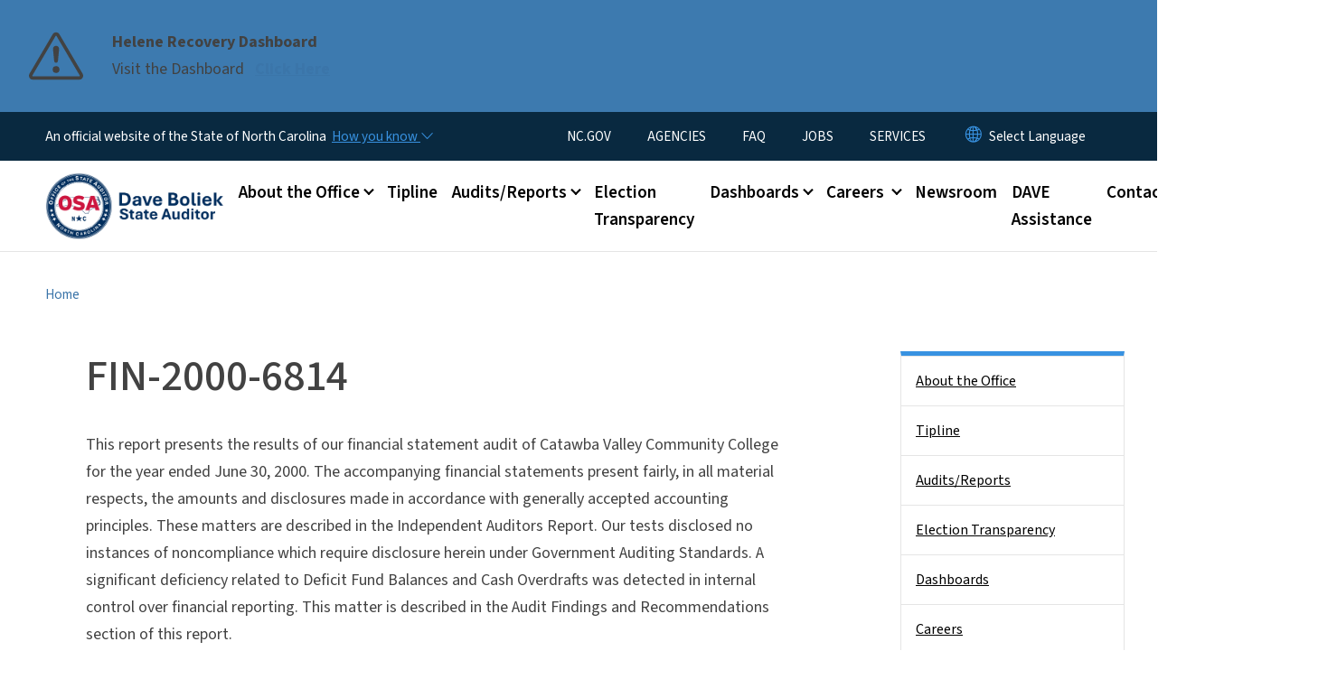

--- FILE ---
content_type: text/html; charset=UTF-8
request_url: https://www.auditor.nc.gov/documents/reports/financial/fin-2000-6814
body_size: 49583
content:

<!DOCTYPE html>
<html lang="en" dir="ltr" prefix="og: https://ogp.me/ns#">
  <head>
    <meta name="color-scheme" content="only light">
    <meta charset="utf-8" />
<script async src="https://www.googletagmanager.com/gtag/js?id=G-NXKKFN0D24"></script>
<script>window.dataLayer = window.dataLayer || [];function gtag(){dataLayer.push(arguments)};gtag("js", new Date());gtag("set", "developer_id.dMDhkMT", true);gtag("config", "G-NXKKFN0D24", {"groups":"default","page_placeholder":"PLACEHOLDER_page_location","allow_ad_personalization_signals":false});</script>
<meta name="description" content="This report presents the results of our financial statement audit of Catawba Valley Community College for the year ended June 30, 2000. The accompanying" />
<link rel="canonical" href="https://www.auditor.nc.gov/documents/reports/financial/fin-2000-6814" />
<meta name="twitter:card" content="summary_large_image" />
<meta name="Generator" content="Drupal 10 (https://www.drupal.org)" />
<meta name="MobileOptimized" content="width" />
<meta name="HandheldFriendly" content="true" />
<meta name="viewport" content="width=device-width, initial-scale=1, shrink-to-fit=no" />
<meta http-equiv="x-ua-compatible" content="ie=edge" />
<link rel="icon" href="https://files.nc.gov/nc-auditor/nc-favicon-32x32_0.png?VersionId=Kr8gj2O3SwE8nmo4czponVh0fgm_A06U" type="image/png" />

    <title>FIN-2000-6814 | NC Auditor</title>
    <link rel="stylesheet" media="all" href="/sites/default/files/css/css_cs9v944wnylF26dioC91g7MkPDJWm8Y1bYfM2gNxU3o.css?delta=0&amp;language=en&amp;theme=nc_barrio&amp;include=[base64]" />
<link rel="stylesheet" media="all" href="/sites/default/files/css/css_M9OJFtJQYfMpOtlETw0ZcXV-dGDd4yxCTc_jgEPuR0c.css?delta=1&amp;language=en&amp;theme=nc_barrio&amp;include=[base64]" />
<link rel="stylesheet" media="all" href="//cdn.jsdelivr.net/npm/bootstrap@5.1.3/dist/css/bootstrap.min.css" />
<link rel="stylesheet" media="print" href="/sites/default/files/css/css_090_15VghrHPtPwmpDUNoiB08dGJKG_ia0wt5stA2yA.css?delta=3&amp;language=en&amp;theme=nc_barrio&amp;include=[base64]" />
<link rel="stylesheet" media="all" href="/sites/default/files/css/css_o27ywI-ISDAa3Jjt7jra89ZYqbLGcm0E6RHUUauZF2k.css?delta=4&amp;language=en&amp;theme=nc_barrio&amp;include=[base64]" />
<link rel="stylesheet" media="print" href="/sites/default/files/css/css_3MW8ft_FF9ydvFy41_VRjtN0vyNx7rgxT5zOH09DsHA.css?delta=5&amp;language=en&amp;theme=nc_barrio&amp;include=[base64]" />
<link rel="stylesheet" media="all" href="/sites/default/files/css/css_U_h6K1EyhHfnBuhv8pYx-Bqv6y1ZU1PdKzUnOF3wjN8.css?delta=6&amp;language=en&amp;theme=nc_barrio&amp;include=[base64]" />

    
  </head>
  <body class="layout-one-sidebar layout-sidebar-second has-featured-top page-node-3600 path-node node--type-site-page">
    <a href="#main-content" class="visually-hidden focusable skip-link">
      Skip to main content
    </a>
    
      <div class="dialog-off-canvas-main-canvas" data-off-canvas-main-canvas>
    <div id="page-wrapper">
  <div id="page">
    <header id="header" class="header" role="banner" aria-label="Site header">
                    <div class="highlighted container-fluid g-0">
          <div class="container-fluid section clearfix" role="alert">
              <div id="block-ncalertsblock-2" class="block block-ncalert block-nc-alert-block">
  
    
      <div class="content">
      
    <div id="alerts" data-alerts-hash="de9bda8f14c60812f5603b048c820696" class="carousel slide alerts" data-bs-ride="false" data-bs-interval="10000" data-bs-touch="false">
    <div class="carousel-inner">
              <div class="carousel-item alert-item info active" data-paths="">
          <div id="2bc8302d120b0982f3c1ff57286cadf7" class="alert-box">
            <span class="alert-icon" aria-hidden="true">
              <svg xmlns="http://www.w3.org/2000/svg" width="60" height="60" fill="currentColor" class="bi bi-exclamation-triangle" viewBox="0 0 16 16">
              <path d="M7.938 2.016A.13.13 0 0 1 8.002 2a.13.13 0 0 1 .063.016.146.146 0 0 1 .054.057l6.857 11.667c.036.06.035.124.002.183a.163.163 0 0 1-.054.06.116.116 0 0 1-.066.017H1.146a.115.115 0 0 1-.066-.017.163.163 0 0 1-.054-.06.176.176 0 0 1 .002-.183L7.884 2.073a.147.147 0 0 1 .054-.057zm1.044-.45a1.13 1.13 0 0 0-1.96 0L.165 13.233c-.457.778.091 1.767.98 1.767h13.713c.889 0 1.438-.99.98-1.767L8.982 1.566z"/>
              <path d="M7.002 12a1 1 0 1 1 2 0 1 1 0 0 1-2 0zM7.1 5.995a.905.905 0 1 1 1.8 0l-.35 3.507a.552.552 0 0 1-1.1 0L7.1 5.995z"/>
              </svg>
            </span>
            <div class="message" role="alert">
              <strong class="alert-type">Helene Recovery Dashboard</strong>
              <p>Visit the Dashboard
                                  <a href="https://www.auditor.nc.gov/helene" class="alert-link" aria-label="Read More Visit the Dashboard">
                                          Click Here
                                      </a>
                              </p>
            </div>
          </div>
        </div>
              </div>

    </div>
  </div>


          </div>
        </div>
                              <div class="navbar" id="navbar-top">
                          
              
              <div class="official-website">
                <span class="d-none d-sm-inline">An official website of the State of North Carolina</span>
                <span class="d-sm-none d-inline">An official website of NC</span>
                <button
                  type="button"
                  data-bs-toggle="collapse"
                  data-bs-target="#officialNC"
                  aria-label="How you know"
                  aria-expanded="false"
                  aria-controls="collapseExample"
                  class="how-you-know-btn">
                  <span class="d-none d-sm-inline">How you know <i class="bi-chevron-down"></i></span>
                  <span class="d-sm-none d-inline"><i class="bi bi-info-circle"></i></span>
                </button>
              </div>
              <div class="collapse official-website" id="officialNC">
                <div class="privacy-security">
                  <div class="p-2">
                    <i class="bi bi-info-circle h3 float-start pe-2"></i>
                    <p>State Government websites value user privacy. To learn more, <a href="https://www.nc.gov/privacy">view our full privacy policy</a>.</p>
                  </div>
                  <div class="p-2">
                    <i class="bi bi-lock h3 float-start pe-2"></i>
                    <p>Secure websites use HTTPS certificates. A lock icon or https:// means you’ve safely connected to the official website.</p>
                  </div>
                </div>
              </div>
                              <div class="form-inline navbar-form ml-auto">
                    <section class="row region region-top-header-form">
    <nav role="navigation" aria-labelledby="block-utilitymenu-menu" id="block-utilitymenu" class="block block-menu navigation menu--enterprise-nav-menu">
            
  <div class="visually-hidden" id="block-utilitymenu-menu">Utility Menu</div>
  

        
                  <ul class="clearfix nav" data-component-id="bootstrap_barrio:menu">
                    <li class="nav-item">
                <a href="https://www.nc.gov/" class="nav-link nav-link-https--wwwncgov-">NC.GOV</a>
              </li>
                <li class="nav-item">
                <a href="https://www.nc.gov/agencies" class="nav-link nav-link-https--wwwncgov-agencies">AGENCIES</a>
              </li>
                <li class="nav-item">
                <a href="/about-us/frequently-asked-questions" class="nav-link nav-link--about-us-frequently-asked-questions">FAQ</a>
              </li>
                <li class="nav-item">
                <a href="https://www.nc.gov/jobs" class="nav-link nav-link-https--wwwncgov-jobs">JOBS</a>
              </li>
                <li class="nav-item">
                <a href="https://www.nc.gov/services" class="nav-link nav-link-https--wwwncgov-services">SERVICES</a>
              </li>
        </ul>
  



  </nav>
<div id="block-gtranslate-2" class="block block-gtranslate block-gtranslate-block">
  
    
      <div class="content">
      
<div class="gtranslate_wrapper"></div><script>window.gtranslateSettings = {"switcher_horizontal_position":"inline","switcher_vertical_position":"inline","horizontal_position":"inline","vertical_position":"inline","float_switcher_open_direction":"bottom","switcher_open_direction":"bottom","default_language":"en","native_language_names":1,"detect_browser_language":0,"add_new_line":1,"select_language_label":"Select Language","flag_size":32,"flag_style":"2d","globe_size":60,"alt_flags":[],"wrapper_selector":".gtranslate_wrapper","url_structure":"none","custom_domains":null,"languages":["en","ar","zh-TW","hi","pl","pt","ru","es","sr","vi","th","hmn","km","lo","so","am"],"custom_css":""};</script><script>(function(){var js = document.createElement('script');js.setAttribute('src', 'https://cdn.gtranslate.net/widgets/latest/dropdown.js');js.setAttribute('data-gt-orig-url', '/documents/reports/financial/fin-2000-6814');js.setAttribute('data-gt-orig-domain', 'www.auditor.nc.gov');document.body.appendChild(js);})();</script>
    </div>
  </div>

  </section>

                </div>
                                      </div>
                <div class="navbar navbar-expand-xl" id="navbar-main">
                        <section class="nc_header region region-header">
          <a href="/" title="Home" rel="home" class="navbar-brand">
              <img src="https://files.nc.gov/nc-auditor/OSA-Seal-Website-Lg.png?VersionId=n4ROSxUnBq1N71ampNoiXRAAsr73Jwbi" alt="Home" class="img-fluid d-inline-block align-top" />
                </a>
  
  </section>

                          <button class="navbar-toggler navbar-toggler-right collapsed" type="button" data-bs-toggle="collapse" data-bs-target="#CollapsingNavbar" aria-controls="CollapsingNavbar" aria-expanded="false" aria-label="Toggle navigation"><span class="navbar-toggler-icon"></span></button>
              <div class="collapse navbar-collapse justify-content-end" id="CollapsingNavbar">
                  <section class="main-menu-nav container-md  region region-primary-menu">
    <nav role="navigation" aria-label="Main Menu"  id="block-mainmenu-2" class="block block-menu navigation menu--main">
            
  <p class="visually-hidden" id="block-mainmenu-2-menu">Main menu</p>
  

        
              <ul class="clearfix navbar-nav">
    
    
          
      <li class="nav-item menu-item--expanded dropdown">
                          <a href="/about-office-state-auditor" class="nav-link dropdown-toggle nav-link--about-office-state-auditor" data-bs-toggle="dropdown" aria-expanded="false" aria-haspopup="true" role="button" data-drupal-link-system-path="node/3831">About the Office</a>
                                                      <ul class="dropdown-menu dropdown-menu-lg-end">
    
                                            <li class="dropdown-item landing-page "><a href="/about-office-state-auditor" class="nav-link nav-link--about-office-state-auditor" data-drupal-link-system-path="node/3831">About the Office</a></li>
    
          
      <li class="dropdown-item">
                          <a href="/about-office/state-auditor-dave-boliek" class="nav-link--about-office-state-auditor-dave-boliek" data-drupal-link-system-path="node/3872">Meet Dave</a>
              </li>
          
      <li class="dropdown-item">
                          <a href="/about-office/history-office-state-auditor" class="nav-link--about-office-history-office-state-auditor" data-drupal-link-system-path="node/3826">History of the Office</a>
              </li>
          
      <li class="dropdown-item">
                          <a href="https://www.auditor.nc.gov/blog/2025/12/05/introducing-north-carolina-award-excellence-financial-reporting-and-compliance" class="nav-link-https--wwwauditorncgov-blog-2025-12-05-introducing-north-carolina-award-excellence-financial-reporting-and-compliance">Award of Excellence</a>
              </li>
          
      <li class="dropdown-item">
                          <a href="https://www.auditor.nc.gov/cardinal-award" class="nav-link-https--wwwauditorncgov-cardinal-award">Cardinal Award</a>
              </li>
          
      <li class="dropdown-item">
                          <a href="/about-office/main-and-regional-office-locations" class="nav-link--about-office-main-and-regional-office-locations" data-drupal-link-system-path="node/3820">Office Locations</a>
              </li>
          
      <li class="dropdown-item">
                          <a href="/about-office/frequently-asked-questions" class="nav-link--about-office-frequently-asked-questions" data-drupal-link-system-path="node/3835">FAQ</a>
              </li>
        </ul>
  
              </li>
          
      <li class="nav-item">
                          <a href="/tipline" class="nav-link nav-link--tipline" data-drupal-link-system-path="node/3830">Tipline</a>
              </li>
          
      <li class="nav-item menu-item--expanded dropdown">
                          <a href="/auditsreports" class="nav-link dropdown-toggle nav-link--auditsreports" data-bs-toggle="dropdown" aria-expanded="false" aria-haspopup="true" role="button" data-drupal-link-system-path="node/3815">Audits/Reports</a>
                                                      <ul class="dropdown-menu dropdown-menu-lg-end">
    
                                            <li class="dropdown-item landing-page "><a href="/auditsreports" class="nav-link nav-link--auditsreports" data-drupal-link-system-path="node/3815">Audits/Reports</a></li>
    
          
      <li class="dropdown-item">
                          <a href="/auditsreports/types-audits" class="nav-link--auditsreports-types-audits" data-drupal-link-system-path="node/3821">Types of Audits</a>
              </li>
          
      <li class="dropdown-item">
                          <a href="/order-reports" class="nav-link--order-reports">Order Reports</a>
              </li>
          
      <li class="dropdown-item">
                          <a href="/Forms" class="nav-link--forms" data-drupal-link-system-path="node/3838">Forms</a>
              </li>
          
      <li class="dropdown-item">
                          <a href="/audits-reviews/search-reports" class="nav-link--audits-reviews-search-reports" data-drupal-link-system-path="audits-reviews/search-reports">Search For Reports</a>
              </li>
          
      <li class="dropdown-item">
                          <a href="https://www.auditor.nc.gov/receive-reports" class="nav-link-https--wwwauditorncgov-receive-reports">Subscribe To Receive Reports</a>
              </li>
        </ul>
  
              </li>
          
      <li class="nav-item">
                          <a href="https://www.auditor.nc.gov/elections" class="nav-link nav-link-https--wwwauditorncgov-elections">Election Transparency</a>
              </li>
          
      <li class="nav-item menu-item--expanded dropdown">
                          <a href="/dashboards" class="nav-link dropdown-toggle nav-link--dashboards" data-bs-toggle="dropdown" aria-expanded="false" aria-haspopup="true" role="button" data-drupal-link-system-path="node/3912">Dashboards</a>
                                                      <ul class="dropdown-menu dropdown-menu-lg-end">
    
                                            <li class="dropdown-item landing-page "><a href="/dashboards" class="nav-link nav-link--dashboards" data-drupal-link-system-path="node/3912">Dashboards</a></li>
    
          
      <li class="dropdown-item">
                          <a href="/dashboards/helene" class="nav-link--dashboards-helene" data-drupal-link-system-path="node/3881">Helene Recovery</a>
              </li>
          
      <li class="dropdown-item">
                          <a href="/dashboards/internal-budget-dashboard" class="nav-link--dashboards-internal-budget-dashboard" data-drupal-link-system-path="node/3929">Internal OSA Budget</a>
              </li>
          
      <li class="dropdown-item">
                          <a href="/dashboards/nc-financial-snapshot" class="nav-link--dashboards-nc-financial-snapshot" data-drupal-link-system-path="node/3930">NC Financial Snapshot</a>
              </li>
        </ul>
  
              </li>
          
      <li class="nav-item menu-item--expanded dropdown">
                          <a href="https://www.auditor.nc.gov/careers" target="_self" class="nav-link dropdown-toggle nav-link-https--wwwauditorncgov-careers" data-bs-toggle="dropdown" aria-expanded="false" aria-haspopup="true" role="button">Careers </a>
                                                      <ul class="dropdown-menu dropdown-menu-lg-end">
    
                                            <li class="dropdown-item landing-page "><a href="https://www.auditor.nc.gov/careers" target="_self" class="nav-link nav-link-https--wwwauditorncgov-careers">Careers </a></li>
    
          
      <li class="dropdown-item">
                          <a href="https://nc.wd108.myworkdayjobs.com/NC_Careers?hiringCompany=4c5533ba0a02100160ed039da7700000" class="nav-link-https--ncwd108myworkdayjobscom-nc-careershiringcompany4c5533ba0a02100160ed039da7700000" title="Join Our Team">Full-Time Opportunities</a>
              </li>
          
      <li class="dropdown-item">
                          <a href="https://www.auditor.nc.gov/administrative-internships" class="nav-link-https--wwwauditorncgov-administrative-internships">Administrative Internships</a>
              </li>
          
      <li class="dropdown-item">
                          <a href="https://www.auditor.nc.gov/financial-audit-internship-application" class="nav-link-https--wwwauditorncgov-financial-audit-internship-application">Financial Audit Internships</a>
              </li>
          
      <li class="dropdown-item">
                          <a href="https://www.auditor.nc.gov/investigative-audit-internships" class="nav-link-https--wwwauditorncgov-investigative-audit-internships">Investigative Audit Internships</a>
              </li>
          
      <li class="dropdown-item">
                          <a href="https://www.auditor.nc.gov/rapid-response-internship" class="nav-link-https--wwwauditorncgov-rapid-response-internship">Rapid Response Internships</a>
              </li>
        </ul>
  
              </li>
          
      <li class="nav-item">
                          <a href="/newsroom" class="nav-link nav-link--newsroom" data-drupal-link-system-path="node/3885">Newsroom</a>
              </li>
          
      <li class="nav-item">
                          <a href="https://www.auditor.nc.gov/dave" class="nav-link nav-link-https--wwwauditorncgov-dave">DAVE Assistance</a>
              </li>
          
      <li class="nav-item menu-item--expanded dropdown">
                          <a href="/contact-us" class="nav-link dropdown-toggle nav-link--contact-us" data-bs-toggle="dropdown" aria-expanded="false" aria-haspopup="true" role="button" data-drupal-link-system-path="node/3816">Contact Us</a>
                                                      <ul class="dropdown-menu dropdown-menu-lg-end">
    
                                            <li class="dropdown-item landing-page "><a href="/contact-us" class="nav-link nav-link--contact-us" data-drupal-link-system-path="node/3816">Contact Us</a></li>
    
          
      <li class="dropdown-item">
                          <a href="/comments-or-feedback" class="nav-link--comments-or-feedback" data-drupal-link-system-path="node/3841">Comments or Feedback</a>
              </li>
          
      <li class="dropdown-item">
                          <a href="/contact-us/contracting-and-bids" class="nav-link--contact-us-contracting-and-bids" data-drupal-link-system-path="node/3834">Contracting and Bids</a>
              </li>
          
      <li class="dropdown-item">
                          <a href="https://www.auditor.nc.gov/request-auditor" class="nav-link-https--wwwauditorncgov-request-auditor">Request the Auditor</a>
              </li>
        </ul>
  
              </li>
        </ul>
  


  </nav>
<nav role="navigation" aria-labelledby="block-utilitymenu-2-menu" id="block-utilitymenu-2" class="block block-menu navigation menu--enterprise-nav-menu">
            
  <h2 class="visually-hidden" id="block-utilitymenu-2-menu">Utility Menu</h2>
  

        
                  <ul class="clearfix nav" data-component-id="bootstrap_barrio:menu">
                    <li class="nav-item">
                <a href="https://www.nc.gov/" class="nav-link nav-link-https--wwwncgov-">NC.GOV</a>
              </li>
                <li class="nav-item">
                <a href="https://www.nc.gov/agencies" class="nav-link nav-link-https--wwwncgov-agencies">AGENCIES</a>
              </li>
                <li class="nav-item">
                <a href="/about-us/frequently-asked-questions" class="nav-link nav-link--about-us-frequently-asked-questions">FAQ</a>
              </li>
                <li class="nav-item">
                <a href="https://www.nc.gov/jobs" class="nav-link nav-link-https--wwwncgov-jobs">JOBS</a>
              </li>
                <li class="nav-item">
                <a href="https://www.nc.gov/services" class="nav-link nav-link-https--wwwncgov-services">SERVICES</a>
              </li>
        </ul>
  



  </nav>

  </section>

                  <div class="form-inline navbar-form justify-content-end">
                    
                    <div id="search-icon" tabindex="0" role="button" aria-pressed="false" aria-label="Search"><i class="bi bi-search"></i></div>
                  </div>
              </div>
                                            </div>
          </header>
                  <div class="featured-top">
          <aside class="featured-top__inner section container-fluid clearfix" role="complementary">
              <section class="container-fluid region region-featured-top">
    <div id="block-ncsearchblock-2" class="block block-ncsearch block-nc-search-block">
  
    
      <div class="content">
      
<form class="nc-search-block-form" data-drupal-selector="nc-search-block-form" action="/search/auditor" method="get" id="nc-search-block-form" accept-charset="UTF-8">
  




        
  <div class="js-form-item js-form-type-search form-type-search js-form-item-keys form-item-keys form-no-label mb-3">
          <label for="edit-keys" class="visually-hidden">Search</label>
                    <input title="Enter the terms you wish to search for." data-drupal-selector="edit-keys" data-msg-maxlength="Search field has a maximum length of 128." type="search" id="edit-keys" name="keys" value="" size="15" maxlength="128" class="form-search form-control" />

                      </div>
<div data-drupal-selector="edit-actions" class="form-actions js-form-wrapper form-wrapper mb-3" id="edit-actions"><input id="search-button" aria-label="search" role="search" data-drupal-selector="edit-submit" type="submit" value="Search" class="button js-form-submit form-submit btn btn-primary form-control" />
</div>

</form>

    </div>
  </div>
<div class="views-element-container block block-views block-views-blocksite-page-hero-image-block-1" id="block-views-block-site-page-hero-image-block-1">
  
    
      <div class="content">
      <div><div class="view view-site-page-hero-image view-id-site_page_hero_image view-display-id-block_1 js-view-dom-id-4432c6ebfc756158bd669dff1b688a151e7dd81ca4d19e6f4ebb8b9ee6b063ec">
  
    
      
      <div class="view-content row">
          <div>
    <div class="views-field views-field-field-main-image"><div class="field-content"></div></div>
  </div>

    </div>
  
          </div>
</div>

    </div>
  </div>

  </section>

                      </aside>
        </div>
              <div id="main-wrapper" class="layout-main-wrapper clearfix">
              <div id="main" class="container-fluid ">
                                          <div id="block-breadcrumbs" class="block block-system block-system-breadcrumb-block">
  
    
      <div class="content">
      
  <nav role="navigation" aria-label="breadcrumb" style="">
  <ol class="breadcrumb">
            <li class="breadcrumb-item">
        <a href="/">Home</a>
      </li>
        </ol>
</nav>


    </div>
  </div>


          <div class="row row-offcanvas row-offcanvas-left clearfix">
            <main class="main-content col order-first" id="content" role="main">
              <section class="section">
                <a id="main-content" tabindex="-1"></a>
                  <div data-drupal-messages-fallback class="hidden"></div>

<article class="node node--type-site-page node--view-mode-full clearfix">
  <header>
    
          <h1 class="node__title"><span class="field field--name-title field--type-string field--label-hidden">FIN-2000-6814</span>
</h1>
        
      </header>
  <div class="node__content clearfix">
          
      <div class="field field--name-field-child-paragraph field--type-entity-reference-revisions field--label-hidden field__items">
              <div class="field__item">  <div class="paragraph paragraph--type--text paragraph--view-mode--default">
          
            <div class="clearfix text-formatted field field--name-field-editor field--type-text-long field--label-hidden field__item"><p>This report presents the results of our financial statement audit of Catawba Valley Community College for the year ended June 30, 2000.  The accompanying financial statements present fairly, in all material respects, the amounts and disclosures made in accordance with generally accepted accounting principles. These matters are described in the Independent Auditors Report. Our tests disclosed no instances of noncompliance which require disclosure herein under Government Auditing Standards. A significant deficiency related to Deficit Fund Balances and Cash Overdrafts was detected in internal control over financial reporting.  This matter is described in the Audit Findings and Recommendations section of this report.</p>
</div>
      
      </div>
</div>
          </div>
  
  <div class="field field--name-field-file field--type-entity-reference field--label-above">
    <div class="field__label"><h2>Documents</h2></div>
          <ul class='field__items'>
              <li class="field__item">
<div>
    
        
            <a href="/documents/reports/financial/fin-2000-6814-0/open">FIN-2000-6814</a>   
        
        
        
        
        
        
</div></li>
              </ul>
      </div>

          </div>
</article>


              </section>
            </main>
                                      <div class="sidebar_second sidebar col-md-3 order-last" id="sidebar_second">
                <aside class="section" role="complementary">
                    <section class="container-md  region region-sidebar-second">
    <nav role="navigation" class="sidebar" aria-label="Section Menu" id="block-sidebar-second-main-menu" class="block block-menu navigation menu--main">
            
  <p class="visually-hidden" id="block-sidebar-second-main-menu-menu">Side Nav</p>
  

              <ul  class="clearfix sidebar-nav" data-current-level="1">                                                      <li data-menu-level="1">
                          <a href="/about-office-state-auditor" class="sidebar-link--about-office-state-auditor" data-drupal-link-system-path="node/3831">About the Office</a>
                                                  </li>                                                      <li data-menu-level="1">
                          <a href="/tipline" class="sidebar-link--tipline" data-drupal-link-system-path="node/3830">Tipline</a>
                                                  </li>                                                      <li data-menu-level="1">
                          <a href="/auditsreports" class="sidebar-link--auditsreports" data-drupal-link-system-path="node/3815">Audits/Reports</a>
                                                  </li>                                                      <li data-menu-level="1">
                          <a href="https://www.auditor.nc.gov/elections" class="sidebar-link-https--wwwauditorncgov-elections">Election Transparency</a>
                                                  </li>                                                      <li data-menu-level="1">
                          <a href="/dashboards" class="sidebar-link--dashboards" data-drupal-link-system-path="node/3912">Dashboards</a>
                                                  </li>                                                      <li data-menu-level="1">
                          <a href="https://www.auditor.nc.gov/careers" target="_self" class="sidebar-link-https--wwwauditorncgov-careers">Careers </a>
                                                  </li>                                                      <li data-menu-level="1">
                          <a href="/newsroom" class="sidebar-link--newsroom" data-drupal-link-system-path="node/3885">Newsroom</a>
                                                  </li>                                                      <li data-menu-level="1">
                          <a href="https://www.auditor.nc.gov/dave" class="sidebar-link-https--wwwauditorncgov-dave">DAVE Assistance</a>
                                                  </li>                                                      <li data-menu-level="1">
                          <a href="/contact-us" class="sidebar-link--contact-us" data-drupal-link-system-path="node/3816">Contact Us</a>
                                                  </li>          </ul>  

  </nav>





  </section>

                </aside>
              </div>
                      </div>
        </div>
          </div>
    <nav class="back-to-top" aria-label="Back to top"><a title="Back to top" href="#navbar-top"><i class="bi-box-arrow-in-up" role="img" aria-label="Back to top arrow"></i></a></nav>
        <footer class="site-footer">
              <div class="container-fluid">
                      <div class="site-footer__top clearfix">
                <section class="row region region-footer-first">
    <div id="block-contactinformation-2" class="block-content-basic block block-block-content block-block-content59e5230d-fb0a-40f4-bbaa-a4359cda8781">
  
      <h2>Contact Information</h2>
    
      <div class="content">
      
            <div class="clearfix text-formatted field field--name-body field--type-text-with-summary field--label-hidden field__item"><div itemscope itemtype="http://schema.org/Organization"><p><strong>North Carolina Office of the State Auditor</strong><br>20601 Mail Service Center<br>Raleigh, NC 27699</p><p><strong>Voice:</strong> 919-807-7500<br><strong>Toll-Free Tipline:</strong> 800-730-8477<br><strong>Fax:</strong> 919-807-7647<o:p></o:p><o:p></o:p></p></div></div>
      
    </div>
  </div>

  </section>

                <section class="row region region-footer-second">
    <div id="block-followus-2" class="block block-ncblocks block-ncblocks-follow-site-block">
  
      <h2>Follow Us</h2>
    
      <div class="content">
      
<div class="social-links">
  <div class="item-list">
    <ul>
              <li>
          <a href="https://www.facebook.com/ncstateauditor/" itemprop="url">
            <svg xmlns="http://www.w3.org/2000/svg" fill="currentColor" class="bi bi-facebook" viewBox="0 0 16 16" role="img" aria-label="Facebook">
              <path d="M16 8.049c0-4.446-3.582-8.05-8-8.05C3.58 0-.002 3.603-.002 8.05c0 4.017 2.926 7.347 6.75 7.951v-5.625h-2.03V8.05H6.75V6.275c0-2.017 1.195-3.131 3.022-3.131.876 0 1.791.157 1.791.157v1.98h-1.009c-.993 0-1.303.621-1.303 1.258v1.51h2.218l-.354 2.326H9.25V16c3.824-.604 6.75-3.934 6.75-7.951"/>
            </svg>
          </a>
        </li>
      
              <li>
          <a href="https://twitter.com/NCStateAuditor">
            <svg xmlns="http://www.w3.org/2000/svg" fill="currentColor" class="bi bi-twitter-x" viewBox="0 0 16 16" role="img" aria-label="X">
              <path d="M12.6.75h2.454l-5.36 6.142L16 15.25h-4.937l-3.867-5.07-4.425 5.07H.316l5.733-6.57L0 .75h5.063l3.495 4.633L12.601.75Zm-.86 13.028h1.36L4.323 2.145H2.865z"/>
            </svg>
          </a>
        </li>
      
      
              <li>
          <a href="https://www.instagram.com/nc.osa/" itemprop="url">
            <svg xmlns="http://www.w3.org/2000/svg" fill="currentColor" class="bi bi-instagram" viewBox="0 0 16 16" role="img" aria-label="Instagram">
              <path d="M8 0C5.829 0 5.556.01 4.703.048 3.85.088 3.269.222 2.76.42a3.9 3.9 0 0 0-1.417.923A3.9 3.9 0 0 0 .42 2.76C.222 3.268.087 3.85.048 4.7.01 5.555 0 5.827 0 8.001c0 2.172.01 2.444.048 3.297.04.852.174 1.433.372 1.942.205.526.478.972.923 1.417.444.445.89.719 1.416.923.51.198 1.09.333 1.942.372C5.555 15.99 5.827 16 8 16s2.444-.01 3.298-.048c.851-.04 1.434-.174 1.943-.372a3.9 3.9 0 0 0 1.416-.923c.445-.445.718-.891.923-1.417.197-.509.332-1.09.372-1.942C15.99 10.445 16 10.173 16 8s-.01-2.445-.048-3.299c-.04-.851-.175-1.433-.372-1.941a3.9 3.9 0 0 0-.923-1.417A3.9 3.9 0 0 0 13.24.42c-.51-.198-1.092-.333-1.943-.372C10.443.01 10.172 0 7.998 0zm-.717 1.442h.718c2.136 0 2.389.007 3.232.046.78.035 1.204.166 1.486.275.373.145.64.319.92.599s.453.546.598.92c.11.281.24.705.275 1.485.039.843.047 1.096.047 3.231s-.008 2.389-.047 3.232c-.035.78-.166 1.203-.275 1.485a2.5 2.5 0 0 1-.599.919c-.28.28-.546.453-.92.598-.28.11-.704.24-1.485.276-.843.038-1.096.047-3.232.047s-2.39-.009-3.233-.047c-.78-.036-1.203-.166-1.485-.276a2.5 2.5 0 0 1-.92-.598 2.5 2.5 0 0 1-.6-.92c-.109-.281-.24-.705-.275-1.485-.038-.843-.046-1.096-.046-3.233s.008-2.388.046-3.231c.036-.78.166-1.204.276-1.486.145-.373.319-.64.599-.92s.546-.453.92-.598c.282-.11.705-.24 1.485-.276.738-.034 1.024-.044 2.515-.045zm4.988 1.328a.96.96 0 1 0 0 1.92.96.96 0 0 0 0-1.92m-4.27 1.122a4.109 4.109 0 1 0 0 8.217 4.109 4.109 0 0 0 0-8.217m0 1.441a2.667 2.667 0 1 1 0 5.334 2.667 2.667 0 0 1 0-5.334"/>
            </svg>
          </a>
        </li>
      
      
      
              <li>
          <a href="https://www.youtube.com/channel/UCLiAy36eqY55MDmZaH1tRBg" itemprop="url">
            <svg xmlns="http://www.w3.org/2000/svg" fill="currentColor" class="bi bi-youtube" viewBox="0 0 16 16" role="img" aria-label="YouTube">
              <path d="M8.051 1.999h.089c.822.003 4.987.033 6.11.335a2.01 2.01 0 0 1 1.415 1.42c.101.38.172.883.22 1.402l.01.104.022.26.008.104c.065.914.073 1.77.074 1.957v.075c-.001.194-.01 1.108-.082 2.06l-.008.105-.009.104c-.05.572-.124 1.14-.235 1.558a2.01 2.01 0 0 1-1.415 1.42c-1.16.312-5.569.334-6.18.335h-.142c-.309 0-1.587-.006-2.927-.052l-.17-.006-.087-.004-.171-.007-.171-.007c-1.11-.049-2.167-.128-2.654-.26a2.01 2.01 0 0 1-1.415-1.419c-.111-.417-.185-.986-.235-1.558L.09 9.82l-.008-.104A31 31 0 0 1 0 7.68v-.123c.002-.215.01-.958.064-1.778l.007-.103.003-.052.008-.104.022-.26.01-.104c.048-.519.119-1.023.22-1.402a2.01 2.01 0 0 1 1.415-1.42c.487-.13 1.544-.21 2.654-.26l.17-.007.172-.006.086-.003.171-.007A100 100 0 0 1 7.858 2zM6.4 5.209v4.818l4.157-2.408z"/>
            </svg>
          </a>
        </li>
      
      
              <li>
          <a href="https://www.linkedin.com/company/nc-office-of-the-state-auditor" itemprop="url">
            <svg xmlns="http://www.w3.org/2000/svg" fill="currentColor" class="bi bi-linkedin" viewBox="0 0 16 16" role="img" aria-label="LinkedIn">
              <path d="M0 1.146C0 .513.526 0 1.175 0h13.65C15.474 0 16 .513 16 1.146v13.708c0 .633-.526 1.146-1.175 1.146H1.175C.526 16 0 15.487 0 14.854zm4.943 12.248V6.169H2.542v7.225zm-1.2-8.212c.837 0 1.358-.554 1.358-1.248-.015-.709-.52-1.248-1.342-1.248S2.4 3.226 2.4 3.934c0 .694.521 1.248 1.327 1.248zm4.908 8.212V9.359c0-.216.016-.432.08-.586.173-.431.568-.878 1.232-.878.869 0 1.216.662 1.216 1.634v3.865h2.401V9.25c0-2.22-1.184-3.252-2.764-3.252-1.274 0-1.845.7-2.165 1.193v.025h-.016l.016-.025V6.169h-2.4c.03.678 0 7.225 0 7.225z"/>
            </svg>
          </a>
        </li>
      

           
    
    </ul>
  </div>
</div>

    </div>
  </div>
<div id="block-socialmediacommentstermsofuse" class="block-content-basic block block-block-content block-block-contentd694d066-0787-4675-afb0-bb8ae0f5b191">
  
    
      <div class="content">
      
            <div class="clearfix text-formatted field field--name-body field--type-text-with-summary field--label-hidden field__item"><p><a href="https://www.auditor.nc.gov/social-media-comments-terms-use" target="_blank" title="Social Media Comments Terms of Use">Social Media Comments Terms of Use</a></p></div>
      
    </div>
  </div>

  </section>

              
            </div>
                                <div class="site-footer__bottom">
                <section class="row region region-site-footer">
    <nav role="navigation" aria-labelledby="block-networkmenu-2-menu" id="block-networkmenu-2" class="block block-menu navigation menu--network-menu">
            
  <h2 class="visually-hidden" id="block-networkmenu-2-menu">Network Menu</h2>
  

        
                  <ul class="clearfix nav" data-component-id="bootstrap_barrio:menu">
                    <li class="nav-item">
                <a href="https://nc.gov/" title="The State of North Carolina" class="nav-link nav-link-https--ncgov-">nc.gov</a>
              </li>
                <li class="nav-item">
                <a href="/webform/user_feedback?source_entity_type=ENTITY_TYPE&amp;source_entity_id=ENTITY_ID" class="webform-dialog webform-dialog-mobile nav-link webform-dialog webform-dialog-mobile nav-link--webform-user-feedbacksource-entity-typeentity-typesource-entity-identity-id" title="Website User Feedback Form" data-drupal-link-query="{&quot;source_entity_id&quot;:&quot;ENTITY_ID&quot;,&quot;source_entity_type&quot;:&quot;ENTITY_TYPE&quot;}" data-drupal-link-system-path="webform/user_feedback">Website Feedback</a>
              </li>
                <li class="nav-item">
                <a href="https://www.nc.gov/accessibility" title="Accessibility of State of North Carolina Websites" class="nav-link nav-link-https--wwwncgov-accessibility">Accessibility</a>
              </li>
                <li class="nav-item">
                <a href="https://www.nc.gov/disclaimer-terms-use" title="Terms of Use" class="nav-link nav-link-https--wwwncgov-disclaimer-terms-use">Disclaimer &amp; Terms of Use</a>
              </li>
                <li class="nav-item">
                <a href="https://www.nc.gov/privacy" title="State of North Carolina Privacy Policy" class="nav-link nav-link-https--wwwncgov-privacy">Privacy Policy</a>
              </li>
                <li class="nav-item">
                <a href="https://www.nc.gov/government/open-budget" title="State of North Carolina Open Budget" class="nav-link nav-link-https--wwwncgov-government-open-budget">Open Budget</a>
              </li>
        </ul>
  



  </nav>

  </section>

              <div class="branding"><a href="https://it.nc.gov/services/digital-services">Hosted on Digital Commons</a></div>
            </div>
                  </div>
          </footer>
  </div>
</div>

  </div>

    
    <script type="application/json" data-drupal-selector="drupal-settings-json">{"path":{"baseUrl":"\/","pathPrefix":"","currentPath":"node\/3600","currentPathIsAdmin":false,"isFront":false,"currentLanguage":"en"},"pluralDelimiter":"\u0003","suppressDeprecationErrors":true,"ajaxPageState":{"libraries":"[base64]","theme":"nc_barrio","theme_token":null},"ajaxTrustedUrl":{"\/search\/auditor":true},"clientside_validation_jquery":{"validate_all_ajax_forms":2,"force_validate_on_blur":true,"force_html5_validation":false,"messages":{"required":"This field is required.","remote":"Please fix this field.","email":"Please enter a valid email address.","url":"Please enter a valid URL.","date":"Please enter a valid date.","dateISO":"Please enter a valid date (ISO).","number":"Please enter a valid number.","digits":"Please enter only digits.","equalTo":"Please enter the same value again.","maxlength":"Please enter no more than {0} characters.","minlength":"Please enter at least {0} characters.","rangelength":"Please enter a value between {0} and {1} characters long.","range":"Please enter a value between {0} and {1}.","max":"Please enter a value less than or equal to {0}.","min":"Please enter a value greater than or equal to {0}.","step":"Please enter a multiple of {0}."}},"google_analytics":{"account":"G-NXKKFN0D24","trackOutbound":true,"trackMailto":true,"trackTel":true,"trackDownload":true,"trackDownloadExtensions":"7z|aac|arc|arj|asf|asx|avi|bin|csv|doc(x|m)?|dot(x|m)?|exe|flv|gif|gz|gzip|hqx|jar|jpe?g|js|mp(2|3|4|e?g)|mov(ie)?|msi|msp|pdf|phps|png|ppt(x|m)?|pot(x|m)?|pps(x|m)?|ppam|sld(x|m)?|thmx|qtm?|ra(m|r)?|sea|sit|tar|tgz|torrent|txt|wav|wma|wmv|wpd|xls(x|m|b)?|xlt(x|m)|xlam|xml|z|zip"},"linkpurpose":{"domain":"https:\/\/www.auditor.nc.gov","ignore":"#toolbar-administration a","purposeDocumentMessage":"Link downloads document","purposeDocumentIconType":"html","purposeDocumentIconPosition":"beforeend","purposeDownloadMessage":"Link downloads file","purposeDownloadIconType":"html","purposeDownloadIconPosition":"beforeend","purposeAppMessage":"Link opens app","purposeAppIconType":"html","purposeAppIconPosition":"beforeend","purposeExternalMessage":"Link is external","purposeExternalIconType":"html","purposeExternalIconPosition":"beforeend","purposeMailMessage":"Link sends email","purposeMailIconType":"html","purposeMailIconPosition":"beforeend","purposeTelMessage":"Link opens phone app","purposeTelIconType":"html","purposeTelIconPosition":"beforeend","purposeNewWindow":true,"purposeNewWindowMessage":"Opens in new window","purposeNewWindowIconType":"html","purposeNewWindowIconPosition":"beforeend","css_url":"\/modules\/contrib\/linkpurpose"},"nc_breadcrumb":{"activeTrailInfo":[]},"webform":{"dialog":{"options":{"narrow":{"title":"Narrow","width":600},"mobile":{"title":"Mobile"},"normal":{"title":"Normal","width":800},"wide":{"title":"Wide","width":1000}},"entity_type":"node","entity_id":"3600"}},"nc_alerts":{"options":{"slideTransition":"goDown","nav":true,"autoplayTimeout":500,"items":1,"mouseDrag":false,"callbacks":true,"autoHeight":true,"navText":["\u003Ci class=\u0022icon-chevron-left\u0022\u003E\u003C\/i\u003E","\u003Ci class=\u0022icon-chevron-right\u0022\u003E\u003C\/i\u003E"]}},"nc_json_views":{"documentFilePath":null},"nc_search":{"searchblock":0},"user":{"uid":0,"permissionsHash":"abbf8bfb4b3e1b84024d3978ad8a1c6dd5b6f302e69df6b205a465573474c07e"}}</script>
<script src="/core/assets/vendor/jquery/jquery.min.js?v=3.7.1"></script>
<script src="/core/assets/vendor/once/once.min.js?v=1.0.1"></script>
<script src="/core/misc/drupalSettingsLoader.js?v=10.4.3"></script>
<script src="/core/misc/drupal.js?v=10.4.3"></script>
<script src="/core/misc/drupal.init.js?v=10.4.3"></script>
<script src="/core/misc/debounce.js?v=10.4.3"></script>
<script src="/core/assets/vendor/jquery.ui/ui/version-min.js?v=10.4.3"></script>
<script src="/core/assets/vendor/jquery.ui/ui/data-min.js?v=10.4.3"></script>
<script src="/core/assets/vendor/jquery.ui/ui/disable-selection-min.js?v=10.4.3"></script>
<script src="/core/assets/vendor/jquery.ui/ui/jquery-patch-min.js?v=10.4.3"></script>
<script src="/core/assets/vendor/jquery.ui/ui/scroll-parent-min.js?v=10.4.3"></script>
<script src="/core/assets/vendor/jquery.ui/ui/unique-id-min.js?v=10.4.3"></script>
<script src="/core/assets/vendor/jquery.ui/ui/focusable-min.js?v=10.4.3"></script>
<script src="/core/assets/vendor/jquery.ui/ui/keycode-min.js?v=10.4.3"></script>
<script src="/core/assets/vendor/jquery.ui/ui/plugin-min.js?v=10.4.3"></script>
<script src="/core/assets/vendor/jquery.ui/ui/widget-min.js?v=10.4.3"></script>
<script src="/core/assets/vendor/jquery.ui/ui/labels-min.js?v=10.4.3"></script>
<script src="/core/assets/vendor/jquery.ui/ui/widgets/controlgroup-min.js?v=10.4.3"></script>
<script src="/core/assets/vendor/jquery.ui/ui/form-reset-mixin-min.js?v=10.4.3"></script>
<script src="/core/assets/vendor/jquery.ui/ui/widgets/mouse-min.js?v=10.4.3"></script>
<script src="/core/assets/vendor/jquery.ui/ui/widgets/checkboxradio-min.js?v=10.4.3"></script>
<script src="/core/assets/vendor/jquery.ui/ui/widgets/draggable-min.js?v=10.4.3"></script>
<script src="/core/assets/vendor/jquery.ui/ui/widgets/resizable-min.js?v=10.4.3"></script>
<script src="/core/assets/vendor/jquery.ui/ui/widgets/button-min.js?v=10.4.3"></script>
<script src="/core/assets/vendor/jquery.ui/ui/widgets/dialog-min.js?v=10.4.3"></script>
<script src="/core/assets/vendor/tabbable/index.umd.min.js?v=6.2.0"></script>
<script src="/core/assets/vendor/tua-body-scroll-lock/tua-bsl.umd.min.js?v=10.4.3"></script>
<script src="/themes/contrib/bootstrap_barrio/js/barrio.js?v=10.4.3"></script>
<script src="https://cdn.jsdelivr.net/npm/jquery-validation@1.21.0/dist/jquery.validate.min.js"></script>
<script src="/modules/contrib/clientside_validation/clientside_validation_jquery/js/cv.jquery.ife.js?t6rs9v"></script>
<script src="/modules/contrib/clientside_validation/clientside_validation_jquery/js/cv.jquery.validate.js?t6rs9v"></script>
<script src="/modules/contrib/google_analytics/js/google_analytics.js?v=10.4.3"></script>
<script src="/modules/contrib/linkpurpose/library/js/linkpurpose.min.js?t6rs9v"></script>
<script src="/modules/contrib/linkpurpose/js/linkpurpose-drupal.js?t6rs9v"></script>
<script src="//cdn.jsdelivr.net/npm/bootstrap@5.1.3/dist/js/bootstrap.bundle.min.js"></script>
<script src="/themes/custom/nc_barrio/js/modules/textEditorDatatables.js?v=1.9"></script>
<script src="/themes/custom/nc_barrio/src/js/modules/nc.fileicons.js?v=1"></script>
<script src="/themes/custom/nc_barrio/js/global.js?v=1.86"></script>
<script src="/themes/custom/nc_barrio/js/modules/nc.search.js?v=1.86"></script>
<script src="/themes/custom/nc_barrio/js/modules/nc.analytics.js?v=1.86"></script>
<script src="/themes/custom/nc_barrio/js/modules/nc.gtranslate.js?v=1.4"></script>
<script src="/themes/custom/nc_barrio/js/modules/nc.sitepage.js?v=1.14"></script>
<script src="/modules/custom/nc_breadcrumb/js/nc_breadcrumb.js?t6rs9v"></script>
<script src="/modules/custom/ncalert/js/ncalerts.js?v=16"></script>
<script src="/modules/custom/ncblocks/js/ncblocks.js?v=1.3"></script>
<script src="/core/misc/progress.js?v=10.4.3"></script>
<script src="/core/assets/vendor/loadjs/loadjs.min.js?v=4.3.0"></script>
<script src="/core/misc/announce.js?v=10.4.3"></script>
<script src="/core/misc/message.js?v=10.4.3"></script>
<script src="/themes/contrib/bootstrap_barrio/js/messages.js?t6rs9v"></script>
<script src="/core/misc/ajax.js?v=10.4.3"></script>
<script src="/core/misc/displace.js?v=10.4.3"></script>
<script src="/core/misc/jquery.tabbable.shim.js?v=10.4.3"></script>
<script src="/core/misc/position.js?v=10.4.3"></script>
<script src="/core/misc/dialog/dialog-deprecation.js?v=10.4.3"></script>
<script src="/core/misc/dialog/dialog.js?v=10.4.3"></script>
<script src="/core/misc/dialog/dialog.position.js?v=10.4.3"></script>
<script src="/core/misc/dialog/dialog.jquery-ui.js?v=10.4.3"></script>
<script src="/core/modules/ckeditor5/js/ckeditor5.dialog.fix.js?v=10.4.3"></script>
<script src="/core/misc/dialog/dialog.ajax.js?v=10.4.3"></script>
<script src="/modules/contrib/webform/js/webform.drupal.dialog.js?v=10.4.3"></script>
<script src="/modules/contrib/webform/js/webform.dialog.js?v=10.4.3"></script>

  </body>
</html>


--- FILE ---
content_type: text/javascript
request_url: https://www.auditor.nc.gov/themes/custom/nc_barrio/js/modules/nc.gtranslate.js?v=1.4
body_size: 344
content:
function reset_GTmenu(){doGTranslate("en|en"),jQuery(".gt_selector").val("en|en")}!function(l,r){!function e(t,n){null!=r.querySelector(t)?(l(".gt_selector").attr("aria-label","language"),l(".gt_selector option:eq(0)").prop("selected",!0),l(".gtranslate_wrapper").prepend('<button type="button" class="bi bi-globe2" aria-label="Reset Language to English"></button>'),l(".gtranslate_wrapper .bi-globe2").on("click",function(e){e.preventDefault(),reset_GTmenu()})):setTimeout(function(){e(t,n)},n)}(".gt_selector",100)}(jQuery,(Drupal,this.document));

--- FILE ---
content_type: text/javascript
request_url: https://www.auditor.nc.gov/modules/custom/nc_breadcrumb/js/nc_breadcrumb.js?t6rs9v
body_size: 444
content:
(function (Drupal, drupalSettings) {
  Drupal.behaviors.ncBreadcrumb = {
    attach: function (context, settings) {
      // Get the active trail info from drupalSettings.
      var activeTrailInfo = drupalSettings.nc_breadcrumb.activeTrailInfo;

      // Find the breadcrumb container.
      var breadcrumbContainer = document.querySelector('nav[aria-label="breadcrumb"] .breadcrumb');

      // Check if the breadcrumb container exists.
      if (!breadcrumbContainer) {
        return;
      }

      // Clear existing breadcrumb items.
      breadcrumbContainer.innerHTML = '';

      // Add the Home breadcrumb item.
      var homeItem = document.createElement('li');
      homeItem.className = 'breadcrumb-item';
      var homeLink = document.createElement('a');
      homeLink.href = '/';
      homeLink.textContent = 'Home';
      homeItem.appendChild(homeLink);
      breadcrumbContainer.appendChild(homeItem);

      // Get the titles from activeTrailInfo.
      var titles = Object.keys(activeTrailInfo);

      // Add breadcrumb items from activeTrailInfo.
      for (var i = 0; i < titles.length; i++) {
        var title = titles[i];
        var breadcrumbItem = document.createElement('li');
        breadcrumbItem.className = 'breadcrumb-item';

        if (i === titles.length - 1) {
          // Last item, not a link.
          breadcrumbItem.textContent = title;
          breadcrumbItem.classList.add('active');
          breadcrumbItem.setAttribute('aria-current', 'page');
        } else {
          // Other items, add as links.
          var breadcrumbLink = document.createElement('a');
          breadcrumbLink.href = activeTrailInfo[title];
          breadcrumbLink.textContent = title;
          breadcrumbItem.appendChild(breadcrumbLink);
        }

        breadcrumbContainer.appendChild(breadcrumbItem);
      }
    }
  };
})(Drupal, drupalSettings);


--- FILE ---
content_type: text/javascript
request_url: https://www.auditor.nc.gov/modules/custom/ncalert/js/ncalerts.js?v=16
body_size: 482
content:
(function($) {
  "use strict";
  Drupal.behaviors.nc_alerts = {
    attach: function (context, settings) {



      once('alertLoad', 'body').forEach(function (element) {

        $(element).find('#alerts').each(function (i) {

          // DC-4552 add alert telephone link color for visibility
          $(this).find('a[href^="tel:"]').css('color', 'white');

          // remove controls if only one alert
          let alertCount = $('.alert-item').length;
          let alerts = new bootstrap.Carousel($(this));
          if (alertCount < 2) {
            $(this).find('.carousel-control-prev').remove();
            $(this).find('.carousel-control-next').remove();
            $(this).find('.carousel-play').remove()
          }
          else {
            // Check if Alerts have been paused
            let alertPause = getAlertPause();
            if(alertPause === "Pause") {
              $(this).find('.carousel-play').show()
              $(this).find('.carousel-pause').hide()
              alerts.pause();
            }
            else {
              $(this).find('.carousel-play').hide()
              $(this).find('.carousel-pause').show()
              // start alert autoplay
              alerts.cycle();
            }
          }

          // pause button
          $(this).find('.carousel-pause').on('click', () => {
            $(this).find('.carousel-play').show()
            $(this).find('.carousel-pause').hide()
            alerts.pause();
            localStorage.setItem("alertPause", "Pause");
          });

          // play button
          $(this).find('.carousel-play').on('click', () => {
            $(this).find('.carousel-play').hide()
            $(this).find('.carousel-pause').show()
            alerts.cycle();
            localStorage.setItem("alertPause", "Play");
          });

          // DC-2954 hide alerts until carousel is rendered
          $('#alerts').show();
        });
      });

      function getAlertPause() {
        let ap = localStorage.getItem("alertPause");
        return (ap === null) ? "Play" : ap;
      }
    }
  };
}(jQuery));


--- FILE ---
content_type: text/javascript
request_url: https://www.auditor.nc.gov/themes/custom/nc_barrio/js/global.js?v=1.86
body_size: 365
content:
!function(i){"use strict";Drupal.behaviors.nc_barrio={attach:function(e,a){let n=i(window).width();0<i(".aggregator-feed").find('nav[aria-label="pagination-heading"]').length&&i('nav[aria-label="pagination-heading"]').detach().appendTo("section.section"),i(once("unpublished",".node--unpublished")).prepend('<div class="unpublished_node">Unpublished</div>'),i(window).on("load",function(){i(once("checkimg",".text-formatted figure.align-center")).has("figcaption").each(function(e){var a=i(this).find("img");i(this).children("figcaption").width(a[0].width)})}),i(document).on("keydown",function(e){"Escape"==e.key&&i("#officialNC").is(":visible")?(i("#officialNC").collapse("hide"),i('a[aria-label="How you know"]').focus()):"Escape"==e.key&&i("#nc-search-block-form").is(":visible")&&(i("#nc-search-block-form").hide(),i("#search-icon").focus())}),i(once("navbar-toggler-escape",".navbar-toggler",e)).on("keydown",function(e){"Escape"===e.key&&n<=1200&&i("#CollapsingNavbar").collapse("hide")}),i(once("navbar-collapse-escape",".navbar-collapse",e)).on("keydown",function(e){"Escape"===e.key&&n<=1200&&(i("#CollapsingNavbar").collapse("hide"),i("button.navbar-toggler").focus())})}}}(jQuery);